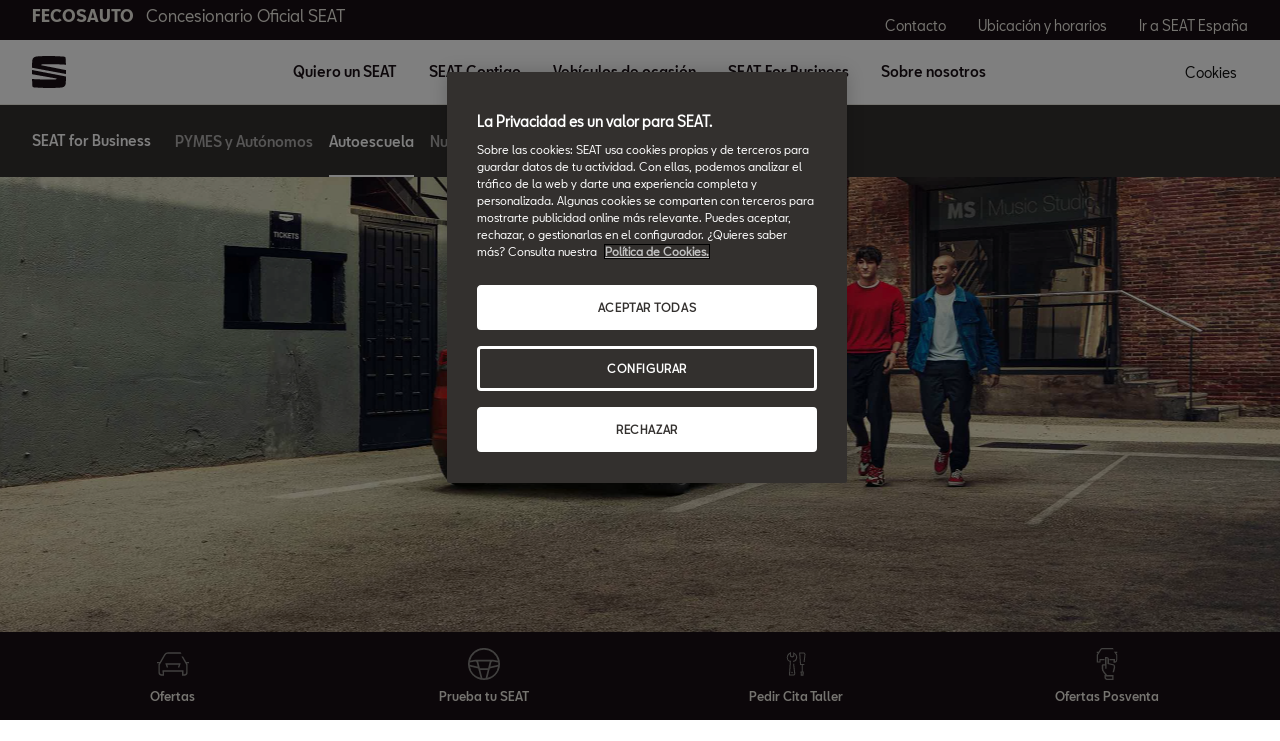

--- FILE ---
content_type: text/html;charset=utf-8
request_url: https://www.concesionarios.seat/fecosauto/seat-for-business-dw/coches-de-autoescuela
body_size: 9324
content:

<!DOCTYPE HTML>
<html lang="es-ES">


    <head>

	

	
		<script defer="defer" type="text/javascript" src="/.rum/@adobe/helix-rum-js@%5E2/dist/rum-standalone.js"></script>
<script defer="defer" type="text/javascript" src="/.rum/@adobe/helix-rum-js@%5E2/dist/rum-standalone.js"></script>
<link rel="preload" as="font" href="/etc.clientlibs/nuevaswebs/components/clientlibs/nuevaswebs/main/resources/fonts/SeatBcn-Regular.woff" crossorigin="anonymous"/>
		<link rel="preload" as="font" href="/etc.clientlibs/nuevaswebs/components/clientlibs/nuevaswebs/main/resources/fonts/SeatBcn-Black.woff" crossorigin="anonymous"/>
		<link rel="preload" as="font" href="/etc.clientlibs/nuevaswebs/components/clientlibs/nuevaswebs/main/resources/fonts/SeatBcn-Bold.woff" crossorigin="anonymous"/>
		<link rel="preload" as="font" href="/etc.clientlibs/nuevaswebs/components/clientlibs/nuevaswebs/main/resources/fonts/SeatBcn-Medium.woff" crossorigin="anonymous"/>

		<link rel="dns-prefetch" href="https://seat-ws.com"/>

		
	

    

	

	<link rel="dns-prefetch" href="https://www.googletagmanager.com"/>
	<link rel="dns-prefetch" href="https://analytics.google.com"/>
	<link rel="dns-prefetch" href="https://assets.adobedtm.com"/>
	<link rel="dns-prefetch" href="https://seatsa.tt.omtrdc.net"/>

    
    

	
	<meta http-equiv="content-type" content="text/html; charset=UTF-8"/>
	<meta name="viewport" content="width=device-width, initial-scale=1, shrink-to-fit=no, maximum-scale=1, user-scalable=no"/>

	


	
	


	<!-- SEO Meta tags -->
	<meta name="robots" content="INDEX, FOLLOW"/>

	
	

	
	
    

    
        
            <meta id="seatIdAvoidProfile" name="seatIdAvoidProfile" content="false"/>
        
            <meta id="languageISO" name="languageISO" content="es_ES"/>
        
            <meta id="currency" name="currency" content="€"/>
        
            <meta id="currencyCode" name="currencyCode" content="AED"/>
        
            <meta id="workflow" name="workflow" content="seat-es-es"/>
        
            <meta id="dealerURL" name="dealerURL" content="https://www.concesionarios.seat/home/seat-for-business-dw/coches-de-autoescuela.snw.xml?app=seat"/>
        
            <meta id="dealerCountry" name="dealerCountry" content="esp"/>
        
            <meta id="hash" name="hash" content="aTNmV0FJemFTeUJsWkNWOTdVR3BzaG5pa2NOUlptZHU3SjJuOU1qdXJhczh2Qm0yaQ=="/>
        
            <meta id="googleMapId" name="googleMapId" content="defaultMapId"/>
        
            <meta id="hash-grv3" name="hash-grv3" content="6LcppgwrAAAAAO8j1Q7-sxRQxfVdG_mOutb9uLcO"/>
        
            
        
    


	<!-- Social Sharing -->
	
	<meta property="og:url" content="https://www.concesionarios.seat/home/seat-for-business-dw/coches-de-autoescuela.dealer.fecosauto"/>
	
		
		
		
	
	
	<meta property="og:image:width" content="300"/>
	<meta property="og:image:height" content="300"/>
	<meta property="og:type" content="article"/>
	<meta property="og:title" content="SEAT for Business: soluciones para autoescuelas | SEAT"/>
	<meta property="og:description" content="¡Ahora enseñar a conducir cuesta menos! Adaptamos nuestros SEAT y te hacemos un descuento muy especial para facilitarte un poco más tu negocio."/>

	<meta name="twitter:card" content="summary_large_image"/>
	
	
	<meta name="twitter:title" content="SEAT for Business: soluciones para autoescuelas | SEAT"/>
	<meta name="twitter:description" content="¡Ahora enseñar a conducir cuesta menos! Adaptamos nuestros SEAT y te hacemos un descuento muy especial para facilitarte un poco más tu negocio."/>

	<meta name="dealerID" content="0321UD,0321UMS"/>
<meta name="partnerID" content="ESP0321U"/>
<meta name="dealerSelector" content="dealer.fecosauto"/>
<meta name="dealerFormPage" content="https://www.concesionarios.seat/fecosauto/localizador-stock-dw/form-stock-locator"/>




	
	

	
		
		
	

	
	

	
		
    
<link href="/etc.clientlibs/nuevaswebs/components/clientlibs/common/vendor/bootstrap-css.lc-a4b3f509e79c54a512b890d73235ef04-lc.min.css" type="text/css" rel="stylesheet"><link href="/etc.clientlibs/vwgroup/components/content/services/clientlibs/include.lc-328563ac6d32353c004c0459f0f978fc-lc.min.css" type="text/css" rel="stylesheet"><link href="/etc.clientlibs/seat-website/components/clientlibs/main.lc-db4c072ffbbb7ac68e60e233400f9ce5-lc.min.css" type="text/css" rel="stylesheet"><link href="/etc.clientlibs/nuevaswebs/components/clientlibs/nuevaswebs/main.lc-421bf845eef5c58018ca0b820a7e1957-lc.min.css" type="text/css" rel="stylesheet"><link href="/etc.clientlibs/vwgroup/components/clientlibs/common/utils/sticky-manager.lc-40865846d96a1f8467c170fe60081936-lc.min.css" type="text/css" rel="stylesheet"><link href="/etc.clientlibs/seat-website/components/structure/global-header/clientlibs.lc-e04289a4752a0f3731ac366b9fefbb53-lc.min.css" type="text/css" rel="stylesheet"><link href="/etc.clientlibs/seatComponents/components/banner/clientlibs.lc-2e4f1360ddbd64fbf400a2c011b5b2c7-lc.min.css" type="text/css" rel="stylesheet"><link href="/etc.clientlibs/vwgroup/components/structure/global-footer/clientlibs.lc-69736be27cde8e1e8af05c14a881dd78-lc.min.css" type="text/css" rel="stylesheet"><link href="/etc.clientlibs/vwgroup/components/structure/global-footer/country-selector/clientlibs.lc-05689f5a0158d7787a70982259510e77-lc.min.css" type="text/css" rel="stylesheet"><link href="/etc.clientlibs/seat-website/components/structure/global-footer/country-selector/clientlibs.lc-b052239651a9aae9046df73a81e5c95d-lc.min.css" type="text/css" rel="stylesheet"><link href="/etc.clientlibs/vwgroup/components/structure/prefooter/clientlibs.lc-67ad46a3952d14696a195e3db6552f3f-lc.min.css" type="text/css" rel="stylesheet"><link href="/etc.clientlibs/seat-website/components/structure/prefooter/clientlibs.lc-b6c1368dd79d24230f5a871b0f87ef9a-lc.min.css" type="text/css" rel="stylesheet"><link href="/etc.clientlibs/seat-website/components/structure/global-footer/clientlibs.lc-d8ece081ab7a42a547f76b7103bec530-lc.min.css" type="text/css" rel="stylesheet">


	

	

	

	

	

	<title>SEAT for Business: soluciones para autoescuelas | SEAT</title>
	<meta name="hideInNav"/>
	<meta name="navTitle" content="Autoescuela"/>

	<meta name="description" content="¡Ahora enseñar a conducir cuesta menos! Adaptamos nuestros SEAT y te hacemos un descuento muy especial para facilitarte un poco más tu negocio."/>
	<meta name="template" content="contenttemplate"/>

	

	


	
    
    

    
    
    
    

	
    
        <link rel="icon" type="image/vnd.microsoft.icon" href="/etc/designs/seat-dealers/favicon.ico"/>
        <link rel="shortcut icon" type="image/vnd.microsoft.icon" href="/etc/designs/seat-dealers/favicon.ico"/>
    
    


	
	
		
    
<script type="text/javascript" src="/etc.clientlibs/vwgroup/components/clientlibs/common/utils/datalayer.lc-824949316b956be3c781af3ce4e713ed-lc.min.js"></script><script type="text/javascript" src="/etc.clientlibs/nuevaswebs/components/clientlibs/nuevaswebs/analytics.lc-75c2322e0375d838dc465bfe92395b3c-lc.min.js"></script>


		
		
	

	
	

    
        
            <!-- Recommender test
<link rel="stylesheet" href="https://recommender.pre.code.seat.cloud.vwgroup.com/app.bundle.css" type="text/css"> -->

<!-- OneTrust Cookies Consent Notice start for concesionarios.seat -->
<script src="https://cdn.cookielaw.org/scripttemplates/otSDKStub.js" data-document-language="true" type="text/javascript" charset="UTF-8" data-domain-script="f5aab29d-9e8d-49f3-bce5-38a64cc73d0d"></script>
<!-- OneTrust Cookies Consent Notice end for concesionarios.seat -->

<script src="https://assets.adobedtm.com/ee3d1dc2ceba/e2c7d39ab65c/launch-2516b4adaf89.min.js" async></script>

<meta name="facebook-domain-verification" content="9o0i8s8s1mq3lmzugj4rg3qls47fi8" />

<meta name="google-site-verification" content="220-_Z4VL5YbwqHbw3W7vM8mPkgy1CWp3lkUS6bhjqo" />
        

        
    

	

	<script type="text/javascript">
		SEAT_ANALYTICS.trackPage('content\/countries\/es\/dealers\/es\/home\/seat\u002Dfor\u002Dbusiness\u002Ddw\/coches\u002Dde\u002Dautoescuela.html','','',false,'','');
	</script>

	<!-- SEO Part 1 canonical URL v1.0.6.1 -->
    
        
            
                
                <link rel="canonical" href="https://www.concesionarios.seat/home/seat-for-business-dw/coches-de-autoescuela"/>
            
        

        
            
        

        

        
            
                
                <link rel="alternate" hreflang="es-ES" href="https://www.concesionarios.seat/home/seat-for-business-dw/coches-de-autoescuela"/>
            
        
    

	<!-- Seat Dealers Clientlib -->
	
	
		<span id="dealer-selector-span" class="hidden" data-dealer-selector="fecosauto"></span>
	

	<!-- CSS Overlay -->
	
	

	
		<span id="hash" class="hidden" data-value="aTNmV0FJemFTeUJsWkNWOTdVR3BzaG5pa2NOUlptZHU3SjJuOU1qdXJhczh2Qm0yaQ=="></span>
	

	
		
	


</head>

    
    
        
    
    
    

    

    <body class="aem-site seat-website   ">
    
    
        



        
        


<div class="hidden" data-alt="Browser not supported
To live the full Seat Experience, please upgrade your browser to the newest version." id="compatibilityie"></div>

	





<span class="d-none" id="pagenaming">es:Home:SEAT for Business:Fleet</span>
<span class="d-none" id="carCode"></span>
<span class="d-none" id="market-language">ES/ES</span>

<!-- Seat Dealers Analytics -->


	<span class="d-none" id="dealerName">fecosauto</span>
	<span class="d-none" id="dealerCode">0321U | fecosauto</span>
	<span class="d-none" id="dealerId">{dealer_location}</span>







<div class="cookie-policy-container">
	

	<div id="cookies-modal-container">

	</div>
</div>



    
<div><div class="section"><div class="new"></div>
</div><div class="iparys_inherited"><div class="modal-parsys iparsys parsys"></div>
</div>
</div>



<div><div class="section"><div class="new"></div>
</div><div class="iparys_inherited"><div class="header iparsys parsys"><div class="dealersmainnav section">
    
    




    <div class="main-navigation-v2">
        <div class="black-bar">
            <div class="container-fluid">
                <div class="row">
                    <div class="col">
                        
                        
                            <div class="dealer-name">
                                <a href="https://www.concesionarios.seat/home/overview-dw.dealer.fecosauto" target="_self">FECOSAUTO<span>Concesionario Oficial SEAT</span></a>
                            </div>
                        
                    </div>
                    <div class="col d-none d-lg-block">
                        <div class="dealer-ctas">
                            
                                <a href="https://www.concesionarios.seat/home/contacto-dw.dealer.fecosauto" target="_self">Contacto</a>
                            
                                <a href="https://www.concesionarios.seat/home/ubicacion-horario-dw.dealer.fecosauto" target="_self">Ubicación y horarios</a>
                            
                                <a href="https://www.seat.es/" target="_self">Ir a SEAT España</a>
                            
                        </div>
                    </div>
                </div>
            </div>
        </div><!-- end black-bar -->

        <div class="container-fluid menu-bar">
            <div class="row">
                <div class="col col-lg-1">
                    
                    
                        <div class="logo">
                            <a href="https://www.concesionarios.seat/home/overview-dw.dealer.fecosauto" target="_self"><img src="/content/dam/public-dealer-master/header/new-nav/logoseat-desktop-1440-header.svg" alt="logo"/>                    </a>
                        </div>
                    
                    <div class="menu-icon d-block d-lg-none">
                        <img src="/etc.clientlibs/nuevaswebs/components/clientlibs/nuevaswebs/main/resources/img/menu-closed.svg" alt="menu"/>
                    </div>
                    <span class="d-block d-lg-none cookies" onclick="Optanon.ToggleInfoDisplay();">
                        Cookies
                    </span>
                </div>
                <div class="col col-lg-8 offset-lg-1 d-none d-lg-block">
                    <div class="menu-items">
                        
                            
                                <button class="main-dropdown" data-drop="section0">Quiero un SEAT</button>
                            
                            
                        
                            
                                <button class="main-dropdown" data-drop="section1">SEAT Contigo</button>
                            
                            
                        
                            
                            
                                <a href="https://www.concesionarios.seat/home/coches-ocasion-dw.dealer.fecosauto" target="_blank">Vehículos de ocasión</a>
                                
                            
                        
                            
                                <button class="main-dropdown" data-drop="section3">SEAT For Business</button>
                            
                            
                        
                            
                                <button class="main-dropdown" data-drop="section4">Sobre nosotros</button>
                            
                            
                        
                    </div>
                </div>
                <div class="col col-lg-1 offset-lg-1 d-none d-lg-block">
                    <span class="menu-items" onclick="Optanon.ToggleInfoDisplay();">
                        Cookies
                    </span>
                </div>
            </div>
        </div> <!-- end menu-bar -->

        <div id="list-items-mobile">
            <div class="close-button">
                <button>
                    <img src="/etc.clientlibs/nuevaswebs/components/clientlibs/nuevaswebs/main/resources/img/menu-x.svg" alt=""/>
                </button>
            </div>
            <div class="list-accordion">
                
                    
                        <a class="btn btn-link" data-toggle="collapse" data-target="#collapse0" aria-expanded="false" aria-controls="collapseOne">
                            Quiero un SEAT
                            <img src="/etc.clientlibs/nuevaswebs/components/clientlibs/nuevaswebs/main/resources/img/icon-arrowdown-black.svg" alt="icon icon-arrowdown-black"/>
                        </a>
                        <div id="collapse0" class="collapse" data-parent=".list-accordion">
                            
                                <a href="https://www.concesionarios.seat/home/ofertas-dw.dealer.fecosauto" target="_self" alt="Ofertas" title="Ofertas">
                                    <p class="title-item">Ofertas</p>
                                </a>
                            
                                <a href="https://www.concesionarios.seat/home/coches-dw/hibridos-dw.dealer.fecosauto" target="_self" alt="SEAT Híbridos" title="SEAT Híbridos">
                                    <p class="title-item">SEAT Híbridos</p>
                                </a>
                            
                                <a href="https://www.concesionarios.seat/home/ofertas-dw/seat-flex.dealer.fecosauto" target="_self" alt="SEAT Flex" title="SEAT Flex">
                                    <p class="title-item">SEAT Flex</p>
                                </a>
                            
                        </div>
                    
                    
                
                    
                        <a class="btn btn-link" data-toggle="collapse" data-target="#collapse1" aria-expanded="false" aria-controls="collapseOne">
                            SEAT Contigo
                            <img src="/etc.clientlibs/nuevaswebs/components/clientlibs/nuevaswebs/main/resources/img/icon-arrowdown-black.svg" alt="icon icon-arrowdown-black"/>
                        </a>
                        <div id="collapse1" class="collapse" data-parent=".list-accordion">
                            
                                <a href="https://www.concesionarios.seat/home/garantias-y-servicios-dw/garantias.dealer.fecosauto" target="_self" alt="Garantías " title="Garantías ">
                                    <p class="title-item">Garantías </p>
                                </a>
                            
                                <a href="https://www.concesionarios.seat/home/mantenimiento.dealer.fecosauto" target="_self" alt="Mantenimiento" title="Mantenimiento">
                                    <p class="title-item">Mantenimiento</p>
                                </a>
                            
                                <a href="https://www.concesionarios.seat/home/postventa-dw/servicios-recambios-dw.dealer.fecosauto" target="_self" alt="Servicios" title="Servicios">
                                    <p class="title-item">Servicios</p>
                                </a>
                            
                                <a href="https://www.concesionarios.seat/home/postventa-dw/ofertas-dw.dealer.fecosauto" target="_self" alt="Ofertas Posventa" title="Ofertas Posventa">
                                    <p class="title-item">Ofertas Posventa</p>
                                </a>
                            
                                <a href="https://www.concesionarios.seat/home/seat-long-drive.dealer.fecosauto" target="_self" alt="SEAT Long Drive" title="SEAT Long Drive">
                                    <p class="title-item">SEAT Long Drive</p>
                                </a>
                            
                                <a href="https://www.concesionarios.seat/home/garantias-y-servicios-dw/garantias/garantia-extendida-10.dealer.fecosauto" target="_self" alt="Garantía de 10 años" title="Garantía de 10 años">
                                    <p class="title-item">Garantía de 10 años</p>
                                </a>
                            
                        </div>
                    
                    
                
                    
                    
                        <a class="link" href="https://www.concesionarios.seat/home/coches-ocasion-dw.dealer.fecosauto" target="_blank">Vehículos de ocasión</a>
                        
                    
                
                    
                        <a class="btn btn-link" data-toggle="collapse" data-target="#collapse3" aria-expanded="false" aria-controls="collapseOne">
                            SEAT For Business
                            <img src="/etc.clientlibs/nuevaswebs/components/clientlibs/nuevaswebs/main/resources/img/icon-arrowdown-black.svg" alt="icon icon-arrowdown-black"/>
                        </a>
                        <div id="collapse3" class="collapse" data-parent=".list-accordion">
                            
                                <a href="https://www.concesionarios.seat/home/seat-for-business-dw/descubre-dw.dealer.fecosauto" target="_self" alt="SEAT For Business" title="SEAT For Business">
                                    <p class="title-item">SEAT For Business</p>
                                </a>
                            
                                <a href="https://www.concesionarios.seat/home/seat-for-business-dw/ofertas-dw.dealer.fecosauto" target="_self" alt="Ofertas empresas" title="Ofertas empresas">
                                    <p class="title-item">Ofertas empresas</p>
                                </a>
                            
                                <a href="https://www.concesionarios.seat/home/seat-for-business-dw/flota-dw.dealer.fecosauto" target="_self" alt="Nuestra flota" title="Nuestra flota">
                                    <p class="title-item">Nuestra flota</p>
                                </a>
                            
                                <a href="https://www.concesionarios.seat/home/seat-for-business-dw/servicios.dealer.fecosauto" target="_self" alt="Servicios" title="Servicios">
                                    <p class="title-item">Servicios</p>
                                </a>
                            
                                <a href="https://www.concesionarios.seat/home/seat-for-business-dw/pymes-autonomos.dealer.fecosauto" target="_self" alt="PYMEs y Autónomos" title="PYMEs y Autónomos">
                                    <p class="title-item">PYMEs y Autónomos</p>
                                </a>
                            
                                <a href="https://www.concesionarios.seat/home/seat-for-business-dw/coches-de-autoescuela.dealer.fecosauto" target="_self" alt="Autoescuela" title="Autoescuela">
                                    <p class="title-item">Autoescuela</p>
                                </a>
                            
                        </div>
                    
                    
                
                    
                        <a class="btn btn-link" data-toggle="collapse" data-target="#collapse4" aria-expanded="false" aria-controls="collapseOne">
                            Sobre nosotros
                            <img src="/etc.clientlibs/nuevaswebs/components/clientlibs/nuevaswebs/main/resources/img/icon-arrowdown-black.svg" alt="icon icon-arrowdown-black"/>
                        </a>
                        <div id="collapse4" class="collapse" data-parent=".list-accordion">
                            
                                <a href="https://www.concesionarios.seat/home/contacto-dw.dealer.fecosauto" target="_self" alt="Contacto" title="Contacto">
                                    <p class="title-item">Contacto</p>
                                </a>
                            
                                <a href="https://www.concesionarios.seat/home/ubicacion-horario-dw.dealer.fecosauto" target="_self" alt="Ubicación y horarios" title="Ubicación y horarios">
                                    <p class="title-item">Ubicación y horarios</p>
                                </a>
                            
                                <a href="https://www.concesionarios.seat/home/noticias.dealer.fecosauto" target="_self" alt="Noticias" title="Noticias">
                                    <p class="title-item">Noticias</p>
                                </a>
                            
                        </div>
                    
                    
                
            </div>
            <div class="cta-container">
                
                    <a class="cta" href="https://www.concesionarios.seat/home/contacto-dw.dealer.fecosauto" target="_self">
                        <img src="/content/dam/public-dealer-master/new-conversion/chat-white.svg" alt=""/>
                        Contacto
                    </a>
                
                    <a class="cta" href="https://www.concesionarios.seat/home/ubicacion-horario-dw.dealer.fecosauto" target="_self">
                        <img src="/content/dam/public-dealer-master/new-conversion/locator-white.svg" alt=""/>
                        Ubicación y horarios
                    </a>
                
                    <a class="cta" href="https://www.seat.es/" target="_self">
                        <img src="/content/dam/public-dealer-master/header/new-nav/option-menu-car.svg" alt=""/>
                        Ir a SEAT España
                    </a>
                
            </div>
        </div>

        
            
                <div id="section0" class="container-fluid list-items">
                    <div class="row">
                        
                            <div class="col-lg-4">
                                <a href="https://www.concesionarios.seat/home/ofertas-dw.dealer.fecosauto" target="_self" alt="Ofertas" title="Ofertas">
                                    <p class="title-item">Ofertas</p>
                                    <p class="subtitle-item">Descubre todas nuestras ofertas</p>
                                </a>
                            </div>
                        
                            <div class="col-lg-4">
                                <a href="https://www.concesionarios.seat/home/coches-dw/hibridos-dw.dealer.fecosauto" target="_self" alt="SEAT Híbridos" title="SEAT Híbridos">
                                    <p class="title-item">SEAT Híbridos</p>
                                    <p class="subtitle-item">Gama Híbrida de SEAT: más autonomía, más sostenible</p>
                                </a>
                            </div>
                        
                            <div class="col-lg-4">
                                <a href="https://www.concesionarios.seat/home/ofertas-dw/seat-flex.dealer.fecosauto" target="_self" alt="SEAT Flex" title="SEAT Flex">
                                    <p class="title-item">SEAT Flex</p>
                                    <p class="subtitle-item">La compra flexible que se mueve contigo</p>
                                </a>
                            </div>
                        
                    </div>
                </div>
            
        
            
                <div id="section1" class="container-fluid list-items">
                    <div class="row">
                        
                            <div class="col-lg-4">
                                <a href="https://www.concesionarios.seat/home/garantias-y-servicios-dw/garantias.dealer.fecosauto" target="_self" alt="Garantías " title="Garantías ">
                                    <p class="title-item">Garantías </p>
                                    <p class="subtitle-item">Sin preocupaciones</p>
                                </a>
                            </div>
                        
                            <div class="col-lg-4">
                                <a href="https://www.concesionarios.seat/home/mantenimiento.dealer.fecosauto" target="_self" alt="Mantenimiento" title="Mantenimiento">
                                    <p class="title-item">Mantenimiento</p>
                                    <p class="subtitle-item">Te conocemos desde el primer día</p>
                                </a>
                            </div>
                        
                            <div class="col-lg-4">
                                <a href="https://www.concesionarios.seat/home/postventa-dw/servicios-recambios-dw.dealer.fecosauto" target="_self" alt="Servicios" title="Servicios">
                                    <p class="title-item">Servicios</p>
                                    <p class="subtitle-item">Nadie como SEAT para cuidar de tu SEAT</p>
                                </a>
                            </div>
                        
                            <div class="col-lg-4">
                                <a href="https://www.concesionarios.seat/home/postventa-dw/ofertas-dw.dealer.fecosauto" target="_self" alt="Ofertas Posventa" title="Ofertas Posventa">
                                    <p class="title-item">Ofertas Posventa</p>
                                    <p class="subtitle-item">Volver a casa para seguir saliendo</p>
                                </a>
                            </div>
                        
                            <div class="col-lg-4">
                                <a href="https://www.concesionarios.seat/home/seat-long-drive.dealer.fecosauto" target="_self" alt="SEAT Long Drive" title="SEAT Long Drive">
                                    <p class="title-item">SEAT Long Drive</p>
                                    <p class="subtitle-item">El plan de mantenimiento para tu SEAT</p>
                                </a>
                            </div>
                        
                            <div class="col-lg-4">
                                <a href="https://www.concesionarios.seat/home/garantias-y-servicios-dw/garantias/garantia-extendida-10.dealer.fecosauto" target="_self" alt="Garantía de 10 años" title="Garantía de 10 años">
                                    <p class="title-item">Garantía de 10 años</p>
                                    <p class="subtitle-item">Sin preocupaciones</p>
                                </a>
                            </div>
                        
                    </div>
                </div>
            
        
            
        
            
                <div id="section3" class="container-fluid list-items">
                    <div class="row">
                        
                            <div class="col-lg-4">
                                <a href="https://www.concesionarios.seat/home/seat-for-business-dw/descubre-dw.dealer.fecosauto" target="_self" alt="SEAT For Business" title="SEAT For Business">
                                    <p class="title-item">SEAT For Business</p>
                                    <p class="subtitle-item">Descubre todas las posibilidades</p>
                                </a>
                            </div>
                        
                            <div class="col-lg-4">
                                <a href="https://www.concesionarios.seat/home/seat-for-business-dw/ofertas-dw.dealer.fecosauto" target="_self" alt="Ofertas empresas" title="Ofertas empresas">
                                    <p class="title-item">Ofertas empresas</p>
                                    <p class="subtitle-item">Conoce nuestras ofertas y posibilidades </p>
                                </a>
                            </div>
                        
                            <div class="col-lg-4">
                                <a href="https://www.concesionarios.seat/home/seat-for-business-dw/flota-dw.dealer.fecosauto" target="_self" alt="Nuestra flota" title="Nuestra flota">
                                    <p class="title-item">Nuestra flota</p>
                                    <p class="subtitle-item">Todas las posibilidades de mobilidad de tu empresa</p>
                                </a>
                            </div>
                        
                            <div class="col-lg-4">
                                <a href="https://www.concesionarios.seat/home/seat-for-business-dw/servicios.dealer.fecosauto" target="_self" alt="Servicios" title="Servicios">
                                    <p class="title-item">Servicios</p>
                                    <p class="subtitle-item">Descubre aquí todos los servicios para empresas</p>
                                </a>
                            </div>
                        
                            <div class="col-lg-4">
                                <a href="https://www.concesionarios.seat/home/seat-for-business-dw/pymes-autonomos.dealer.fecosauto" target="_self" alt="PYMEs y Autónomos" title="PYMEs y Autónomos">
                                    <p class="title-item">PYMEs y Autónomos</p>
                                    <p class="subtitle-item">Ventajas de ser tu jefe</p>
                                </a>
                            </div>
                        
                            <div class="col-lg-4">
                                <a href="https://www.concesionarios.seat/home/seat-for-business-dw/coches-de-autoescuela.dealer.fecosauto" target="_self" alt="Autoescuela" title="Autoescuela">
                                    <p class="title-item">Autoescuela</p>
                                    <p class="subtitle-item">Enseñar cuesta menos</p>
                                </a>
                            </div>
                        
                    </div>
                </div>
            
        
            
                <div id="section4" class="container-fluid list-items">
                    <div class="row">
                        
                            <div class="col-lg-4">
                                <a href="https://www.concesionarios.seat/home/contacto-dw.dealer.fecosauto" target="_self" alt="Contacto" title="Contacto">
                                    <p class="title-item">Contacto</p>
                                    <p class="subtitle-item">Ponte en contacto con Fecosauto</p>
                                </a>
                            </div>
                        
                            <div class="col-lg-4">
                                <a href="https://www.concesionarios.seat/home/ubicacion-horario-dw.dealer.fecosauto" target="_self" alt="Ubicación y horarios" title="Ubicación y horarios">
                                    <p class="title-item">Ubicación y horarios</p>
                                    <p class="subtitle-item">¿Dónde encontrarnos?</p>
                                </a>
                            </div>
                        
                            <div class="col-lg-4">
                                <a href="https://www.concesionarios.seat/home/noticias.dealer.fecosauto" target="_self" alt="Noticias" title="Noticias">
                                    <p class="title-item">Noticias</p>
                                    <p class="subtitle-item">Noticias y novedades de Fecosauto y de SEAT</p>
                                </a>
                            </div>
                        
                    </div>
                </div>
            
        
        <div class="main-nav-overlay"></div>
    </div>

<!-- end main-navigation-v2 --></div>
</div>
</div>
</div>

<div class="container-body">
    

    










<div id="secondaryNavigation" class="secondarynav">
    <nav class="navbar navbar-expand-md darkTheme">
        <div class="container-fluid">
            <span id="navbarContentTrigger" class="navbar-trigger collapsed " data-toggle="collapse" data-target="#navbarContent" aria-controls="navbarContent" aria-expanded="false" aria-label="Toggle navigation" data-section-link="https://www.concesionarios.seat/home/seat-for-business-dw/descubre-dw">
                <span class="title">SEAT for Business
                    <span class="actualSection">Autoescuela</span>
                </span>
                <img src="/etc.clientlibs/nuevaswebs/components/clientlibs/nuevaswebs/main/resources/img/icon-secondarynav-arrowdown.svg" alt="" class="arrow-down"/>
                <img src="/etc.clientlibs/nuevaswebs/components/clientlibs/nuevaswebs/main/resources/img/icon-secondarynavbar-arrowup.svg" alt="" class="arrow-up"/>
            </span>
            <div id="navbarContent" class="navbar-collapse collapse">
                <ul class="navbar-nav mr-auto">

                    
                    
                    
                    
                        
                    

                    
                    
                        <li class="nav-item d-block d-lg-none">
                            <a class="nav-link " href="https://www.concesionarios.seat/home/seat-for-business-dw/descubre-dw">SEAT for Business</a>
                        </li>
                    
                

                    
                    
                    
                    

                    
                    
                        <li class="nav-item ">
                            <a class="nav-link " href="https://www.concesionarios.seat/home/seat-for-business-dw/pymes-autonomos">PYMES y Autónomos</a>
                        </li>
                    
                

                    
                    
                        
                    
                    
                    

                    
                    
                        <li class="nav-item ">
                            <a class="nav-link active" href="https://www.concesionarios.seat/home/seat-for-business-dw/coches-de-autoescuela">Autoescuela</a>
                        </li>
                    
                

                    
                    
                    
                    

                    
                    
                        <li class="nav-item ">
                            <a class="nav-link " href="https://www.concesionarios.seat/home/seat-for-business-dw/flota-dw">Nuestra flota</a>
                        </li>
                    
                

                    
                    
                    
                    

                    
                    
                        <li class="nav-item ">
                            <a class="nav-link " href="https://www.concesionarios.seat/home/seat-for-business-dw/ofertas-dw">Ofertas Empresas</a>
                        </li>
                    
                

                    
                    
                    
                    

                    
                    
                        <li class="nav-item ">
                            <a class="nav-link " href="https://www.concesionarios.seat/home/seat-for-business-dw/servicios">Servicios</a>
                        </li>
                    
                </ul>
            </div>
            
    

        </div>
    </nav>
</div>



    
    <div><div class="generichero section">

    









    <div id="generichero_copy" class="genericHero hero-center bg-gray-dark no-lazy">
 	
    

    <div class="cont-img">
        
    
    

    
        <span data-picture="" data-alt="7-seater large SUV SEAT Tarraco angle rear view lifestyle beach" data-title="7-seater large SUV SEAT Tarraco angle rear view lifestyle beach" data-class="cq-dd-image img-viewport img-responsive">
            <div>
                <span data-focalPoint="f-center" data-src="/content/dam/countries/es/seat-website/flota/coches-de-autoescuela/hero-product/small/seat-ibiza-fr.jpg" data-srcBig="/content/dam/countries/es/seat-website/flota/coches-de-autoescuela/hero-product/small/seat-ibiza-fr.jpg" data-media="(max-width: 763px)"></span>
            </div>
            <div>
                <span data-focalPoint="f-center" data-src="/content/dam/countries/es/seat-website/flota/coches-de-autoescuela/hero-product/medium/seat-ibiza-fr.jpg" data-srcBig="/content/dam/countries/es/seat-website/flota/coches-de-autoescuela/hero-product/medium/seat-ibiza-fr.jpg" data-media="(min-width : 764px) and (max-width : 1015px)"></span>
            </div>
            <div>
                <span data-focalPoint="f-center" data-src="/content/dam/countries/es/seat-website/flota/coches-de-autoescuela/hero-product/large/seat-ibiza-fr.jpg" data-srcBig="/content/dam/countries/es/seat-website/flota/coches-de-autoescuela/hero-product/large/seat-ibiza-fr.jpg" data-media="(min-width: 1016px) and (max-width : 1435px)"></span>
            </div>
            <div>
                <span data-focalPoint="f-center" data-src="/content/dam/countries/es/seat-website/flota/coches-de-autoescuela/hero-product/x-large/seat-ibiza-fr.jpg" data-srcBig="/content/dam/countries/es/seat-website/flota/coches-de-autoescuela/hero-product/x-large/seat-ibiza-fr.jpg" data-media="(min-width: 1436px)"></span>
            </div>
        </span>

        <noscript>
            <img src="/content/dam/countries/es/seat-website/flota/coches-de-autoescuela/hero-product/x-large/seat-ibiza-fr.jpg" alt="7-seater large SUV SEAT Tarraco angle rear view lifestyle beach" title="7-seater large SUV SEAT Tarraco angle rear view lifestyle beach" class="cq-dd-image img-viewport"/>
        </noscript>
    


        
    </div>

    <div class="cont-module background-transparent">
        <div class="container-fluid flex-column">
            <div class="row align-items-center">
                <div class="col-12">
                    <div class="centercontent">
                        <h3 class="eyebrow">Autoescuelas</h3>
                            <h1 class="title">Prefieres la práctica.</h1>
                        <div class="description richtext rhr-parent-white">
                           <p>Tus alumnos aprenden mientras tú disfrutas del viaje con las mejores condiciones.</p>

                        </div>
                        
                    </div>
                </div>
            </div>
        </div>
    </div>

</div>
</div>
<div class="twocolumns section">
    
    









<div>
    



<div id="twocolumns" class="two-columns-generic-50-50 bg-white text-black cont-module generic-right-50-50">
    <div class="container-fluid">
        <div class="row align-items-center">
            <div class="col-12 col-md-6 col-lg-6 pl-0 pr-sm-0 order-photo">
                <div class="image-block col-md-auto image-container-JS">
                    <div class="cont-img">
                        
    

    
    

    
    

    
    

    
    

    
    
    

    <div class="cont-img">
        <span data-picture="" data-alt="Volante del SEAT Ibiza" data-title="Volante del SEAT Ibiza" data-class="cq-dd-image img-viewport img-responsive">
            <div>
                <span data-focalPoint="f-center" data-src="/content/dam/countries/es/seat-website/flota/coches-de-autoescuela/2-columns-autoescuela/small/seat-ibiza-interior.jpg" data-srcBig="/content/dam/countries/es/seat-website/flota/coches-de-autoescuela/2-columns-autoescuela/small/seat-ibiza-interior.jpg" data-media="(max-width: 763px)"></span>
            </div>
            <div>
                <span data-focalPoint="f-center" data-src="/content/dam/countries/es/seat-website/flota/coches-de-autoescuela/2-columns-autoescuela/medium/seat-ibiza-interior.jpg" data-srcBig="/content/dam/countries/es/seat-website/flota/coches-de-autoescuela/2-columns-autoescuela/medium/seat-ibiza-interior.jpg" data-media="(min-width : 764px) and (max-width : 1015px)"></span>
            </div>
            <div>
                <span data-focalPoint="f-center" data-src="/content/dam/countries/es/seat-website/flota/coches-de-autoescuela/2-columns-autoescuela/large/seat-ibiza-interior.jpg" data-srcBig="/content/dam/countries/es/seat-website/flota/coches-de-autoescuela/2-columns-autoescuela/large/seat-ibiza-interior.jpg" data-media="(min-width: 1016px) and (max-width : 1435px)"></span>
            </div>
            <div>
                <span data-focalPoint="f-left" data-src="/content/dam/countries/es/seat-website/flota/coches-de-autoescuela/2-columns-autoescuela/x-large/seat-ibiza-interio.jpg" data-srcBig="/content/dam/countries/es/seat-website/flota/coches-de-autoescuela/2-columns-autoescuela/x-large/seat-ibiza-interio.jpg" data-media="(min-width: 1436px)"></span>
            </div>
        </span>

        <noscript>
            <img src="/content/dam/countries/es/seat-website/flota/coches-de-autoescuela/2-columns-autoescuela/x-large/seat-ibiza-interio.jpg" alt="Volante del SEAT Ibiza" title="Volante del SEAT Ibiza" class="cq-dd-image img-viewport"/>
        </noscript>
    </div>


                    </div>
                    <div class="play-block">
                        
                    </div>
                </div>
            </div>
            <div class="col-12 col-md-6 col-lg-6">
                <div class="cont-module flex-column">
                    <div class="align-items-center">
                        <div class="infos-block">
                            <h3 class="eyebrow coloropacity">Autoescuelas</h3>
                            <h2 class="title">Enseñar a conducir cuesta menos.</h2>
                            <div class="richtext description coloropacity">
                                <p>Adaptamos nuestros SEAT y te ofrecemos unas condiciones especiales para hacer más fácil tu negocio.</p>

                            </div>
                            <div class="clearfix"></div>
                            
                                <div class="block-bt-primary">
                                    <a id="twocolumnsprimaryCtaTitle" target="_self" class="btn btn-standard btn-outline-black" href="https://www.concesionarios.seat/home/seat-for-business-dw/ofertas-dw" title="Ver ofertas" alt="Ver ofertas">Ver ofertas
                                    </a>
                                </div>
                            
                            
                            
                                
                            
                            
                        </div>
                    </div>
                </div>
            </div>
        </div>
    </div>
</div>
</div>






</div>
<div class="backgroundsinglecta section">
    


<div>
    
    

</div>



<div class="background-single-cta" id="backgroundsinglecta" data-href="https://www.concesionarios.seat/home/contacto-dw">
    
    <div class="cont-img">
		<span data-picture="" data-alt="" data-title="" data-class="cq-dd-image img-viewport img-responsive">
			<div>
                 
                 
				<span class="" data-focalPoint="f-center" data-src="/content/countries/es/dealers/es/home/seat-for-business-dw/coches-de-autoescuela/_jcr_content/par/backgroundsinglecta/singleimageimage.resizedViewPort.scale.assetRootS.fecosauto.jpg" data-srcBig="/content/countries/es/dealers/es/home/seat-for-business-dw/coches-de-autoescuela/_jcr_content/par/backgroundsinglecta/singleimageimage.resizedViewPort.noscale.assetRootS.fecosauto.jpg" data-media="(max-width: 763px)"></span>
			</div>
			<div>
                 
                 
				<span class="" data-focalPoint="f-center" data-src="/content/countries/es/dealers/es/home/seat-for-business-dw/coches-de-autoescuela/_jcr_content/par/backgroundsinglecta/singleimageimage.resizedViewPort.scale.assetRootM.fecosauto.jpg" data-srcBig="/content/countries/es/dealers/es/home/seat-for-business-dw/coches-de-autoescuela/_jcr_content/par/backgroundsinglecta/singleimageimage.resizedViewPort.noscale.assetRootM.fecosauto.jpg" data-media="(min-width : 764px) and (max-width : 1015px)"></span>
			</div>
			<div>
                 
                 
				 <span class="" data-focalPoint="f-center" data-src="/content/countries/es/dealers/es/home/seat-for-business-dw/coches-de-autoescuela/_jcr_content/par/backgroundsinglecta/singleimageimage.resizedViewPort.scale.assetRootL.fecosauto.jpg" data-srcBig="/content/countries/es/dealers/es/home/seat-for-business-dw/coches-de-autoescuela/_jcr_content/par/backgroundsinglecta/singleimageimage.resizedViewPort.noscale.assetRootL.fecosauto.jpg" data-media="(min-width: 1016px) and (max-width : 1435px)"></span>
			</div>
			<div>
                 
                 
				 <span class="" data-focalPoint="f-center" data-src="/content/countries/es/dealers/es/home/seat-for-business-dw/coches-de-autoescuela/_jcr_content/par/backgroundsinglecta/singleimageimage.resizedViewPort.scale.assetRootXL.fecosauto.jpg" data-srcBig="/content/countries/es/dealers/es/home/seat-for-business-dw/coches-de-autoescuela/_jcr_content/par/backgroundsinglecta/singleimageimage.resizedViewPort.noscale.assetRootXL.fecosauto.jpg" data-media="(min-width: 1436px)"></span>
			</div>
		</span>
    </div>
    <div class="cont-module">
        <div class="container-fluid flex-column">
            <div class="row align-items-center justify-content-center">
                <div class="col-12 col-lg-10 col-xl-8">
                    <div class="infos-block">
                        <h3 class="eyebrow text-white">Más información</h3>
                        <h2 class="title text-white">¿Quieres que te contemos más?</h2>
                        <div class="clearfix"></div>
                        <div class="col-12 p-0">
                            
                            <a id="backgroundsinglectaprimaryCtaTitle" target="_self" class="btn btn-standard btn-outline-white" href="https://www.concesionarios.seat/home/contacto-dw" title="Contacta" alt="Contacta">Contacta
                            </a>
                        </div>
                    </div>
                </div>
            </div>
        </div>
    </div>
</div></div>

</div>
    
    <div><div class="section"><div class="new"></div>
</div><div class="iparys_inherited"><div class="disclaimer iparsys parsys"></div>
</div>
</div>
</div>


<div><div class="section"><div class="new"></div>
</div><div class="iparys_inherited"><div class="footer iparsys parsys"><div class="dealersfooter section">
    
    


<div>
    
    
</div>
<div>
    
    
</div>

<div class="footer-v2">
    <div class="container-fluid section-first-block">
        <div class="row">
            <div class="col-2 col-md-8">
                <div class="section-logo">
                    <img src="/content/dam/public-dealer-master/footer/logoseat-desktop-1440-white.svg" alt="logo"/>
                </div>
            </div>
            <div class="col col-md-4">
                <div class="section-dealer">
                    <p>Fecosauto Concesionario oficial SEAT</p>

                    <a href="/home/contacto-dw.dealer.fecosauto"><img src="/content/dam/public-dealer-master/footer/mail-white.svg" alt=""/><span class="text-icon">Contacto</span></a>
                </div>
            </div>
        </div>
    </div>


    <div class="container-fluid section-second-block">
        <div class="row" id="accordion">
            <div class="col-12 col-md-4">
                <div class="section-title">
                    <div class="d-md-none collapse-btn collapsed" type="button" data-toggle="collapse" role="button" aria-expanded="false" data-target="#collapsePopular" aria-controls="collapsePopular">
                        Ofertas
                        <div class="collapse-icon">
                            <span class="two "></span>
                            <span class="one "></span>
                        </div>
                    </div>
                    <p class="d-none d-md-block">Ofertas</p>
                    <div class="collapse" id="collapsePopular" aria-labelledby="headingPopular" data-parent="#accordion">
                        <div class="container-links">
                            
                                <a href="/home/ofertas-dw.dealer.fecosauto" target="_self">Coches Nuevos</a>
                            
                                <a href="/home/postventa-dw/ofertas-dw.dealer.fecosauto" target="_self">Ofertas Posventa</a>
                            
                                <a href="/home/coches-ocasion-dw.dealer.fecosauto" target="_self">Vehículos de ocasión</a>
                            
                                <a href="/home/seat-for-business-dw/descubre-dw.dealer.fecosauto" target="_self">SEAT for Business</a>
                            
                        </div>
                    </div>
                </div>
            </div>

            <div class="col-12 col-md-4">
                <div class="section-title">
                    <div class="d-md-none collapse-btn collapsed" type="button" data-toggle="collapse" role="button" aria-expanded="false" data-target="#collapseAbout" aria-controls="collapseAbout">
                        Sobre Fecosauto
                        <div class="collapse-icon">
                            <span class="one "></span>
                            <span class="two "></span>
                        </div>
                    </div>
                    <p class="d-none d-md-block">Sobre Fecosauto</p>
                    <div class="collapse" id="collapseAbout" aria-labelledby="headingAbout" data-parent="#accordion">
                        <div class="container-links">
                            
                                <a href="/home/ubicacion-horario-dw.dealer.fecosauto" target="_self">Ubicación y horarios</a>
                            
                                <a href="/home/noticias.dealer.fecosauto" target="_self">Noticias</a>
                            
                                <a href="/home/eu-data-act.dealer.fecosauto" target="_blank">Ley de datos de la UE</a>
                            
                        </div>
                    </div>
                </div>
            </div>

            <div class="col-12 col-md-4">
                <div class="section-title">
                    <p><span class="d-none d-md-block">Redes Sociales</span></p>
                    <div class="container-social">
                        
                            <a href="https://www.facebook.com/seat.fecosauto" data-socialname="Facebook"><img src="/content/dam/public-dealer-master/footer/ico-facebook-white.svg" alt=""/></a>
                        
                            <a href="https://twitter.com/Fecosauto" data-socialname="Twitter"><img src="/content/dam/public-dealer-master/footer/ico-twitter-white.svg" alt=""/></a>
                        
                            <a href="https://www.instagram.com/fecosautomollet/?hl=es" data-socialname="Instagram"><img src="/content/dam/public-dealer-master/footer/ico-instagram-white.svg" alt=""/></a>
                        
                            <a href="https://www.youtube.com/channel/UCZ310z-nZTlO7Rp_bGtbZ_w" data-socialname="YouTube"><img src="/content/dam/public-dealer-master/footer/ico-youtube-white.svg" alt=""/></a>
                        
                            <a href="https://es.linkedin.com/company/seat-sa" data-socialname="LinkedIn"><img src="/content/dam/public-dealer-master/footer/ico-linkedin-white.svg" alt=""/></a>
                        
                    </div>
                </div>
            </div>
        </div>
    </div>

    <div class="container-fluid section-third-block">
        <div class="row">
            <div class="col-12 col-md-8">
                <div class="section-links">
                    
                        <a href="/home/footer-dw/nota-legal.dealer.fecosauto">Nota legal</a>
                    
                        <a href="/home/footer-dw/politica-cookies.dealer.fecosauto">Política de cookies</a>
                    
                        <a href="/home/footer-dw/politica-privacidad.dealer.fecosauto">Política de privacidad</a>
                    
                </div>
            </div>
            <div class="col-12 col-md-4">
                <div class="section-copyr">
                    <p>© 2025 Fecosauto todos los derechos reservados</p>
                </div>
            </div>
        </div>
    </div>
</div></div>
<div class="conversiontoolbar section">



    
    




    <div>
    
    
</div>
    <div class="conversion-v2 fixed-bottom" id="conversiontoolbar">
        <div class="container-fluid">
            <div class="row container-grid">
                
                    
                        <div class="col col-md">
                            <a href="https://www.concesionarios.seat/home/ofertas-dw" target="_self" title="Ofertas" onclick="s_objectID='Ofertas';">
                                <figure class="thumb-picture">
                                    <span class="image-icon">
                                        <img class="" src="/content/dam/public/seat-website/generic/icons/icon-library/car.svg" role="presentation" alt=""/>
                                    </span>
                                    <figcaption class="caption">
                                        <p class="figure-title">Ofertas</p>
                                        <p class="figure-description">
                                            Descubre toda las ofertas
                                        </p>
                                    </figcaption>
                                </figure>
                            </a>
                        </div>
                    
                
                    
                        <div class="col col-md">
                            <a href="https://www.concesionarios.seat/home/prueba-de-conduccion-dw" target="_self" title="Prueba tu SEAT " onclick="s_objectID='PruebatuSEAT';">
                                <figure class="thumb-picture">
                                    <span class="image-icon">
                                        <img class="" src="/content/dam/public/seat-website/generic/icons/icon-library/steering-wheel.svg" role="presentation" alt=""/>
                                    </span>
                                    <figcaption class="caption">
                                        <p class="figure-title">Prueba tu SEAT </p>
                                        <p class="figure-description">
                                            Prueba de conducción
                                        </p>
                                    </figcaption>
                                </figure>
                            </a>
                        </div>
                    
                
                    
                        <div class="col col-md">
                            <a target="_self" title="Pedir Cita Taller" onclick="s_objectID='PedirCitaTaller';" data-enable-book-an-appointment="true">
                                <figure class="thumb-picture">
                                    <span class="image-icon">
                                        <img class="" src="/content/dam/countries/es/seat-website/generic/icons/icon-library/schedule-a-service-grey.svg" role="presentation" alt=""/>
                                    </span>
                                    <figcaption class="caption">
                                        <p class="figure-title">Pedir Cita Taller</p>
                                        <p class="figure-description">
                                            Solicitar cita en Fecosauto
                                        </p>
                                    </figcaption>
                                </figure>
                            </a>
                        </div>
                    
                
                    
                        <div class="col col-md">
                            <a href="https://www.concesionarios.seat/home/postventa-dw/ofertas-dw" target="_self" title="Ofertas Posventa" onclick="s_objectID='OfertasPosventa';">
                                <figure class="thumb-picture">
                                    <span class="image-icon">
                                        <img class="" src="/content/dam/public/seat-website/generic/icons/icon-library/choose-car.svg" role="presentation" alt=""/>
                                    </span>
                                    <figcaption class="caption">
                                        <p class="figure-title">Ofertas Posventa</p>
                                        <p class="figure-description">
                                            Descubre las ofertas disponibles para tu SEAT
                                        </p>
                                    </figcaption>
                                </figure>
                            </a>
                        </div>
                    
                
            </div>
        </div>
    </div>
</div>
</div>
</div>
</div>



    
    









<div class="floating-buttons d-none    " id="jcr:content">
    <div class="container-fluid">
        <div class="fbuttons">
            <div class="floatButton">
                
                
                <a id="jcr:content_buttonLabel1" onclick="s_objectID='Floating_buttonLabel1_findadealer';" href="https://www.seat.es/red-de-concesionarios-seat" target="_self">
                    <span class="floatButton-img-cont">
                        <img class="floatButton-img" src="/content/dam/public/seat-website/generic/icons/icon-floating-buttons/find-a-dealer.svg" alt=""/>
                    </span>
                    <span class="info">Encuentra tu concesionario</span>
                </a>
                <div class="floating-title d-md-none">
                    <p>Encuentra tu concesionario</p>
                </div>
            </div>
<div class="floatButton">
                
                
                <a id="jcr:content_buttonLabel2" onclick="s_objectID='Floating_buttonLabel2_contactform';" href="https://www.concesionarios.seat/home/seat-for-business-dw/formulario" target="_self">
                    <span class="floatButton-img-cont">
                        <img class="floatButton-img" src="/content/dam/public/seat-website/generic/icons/icon-floating-buttons/test-drive.svg" alt=""/>
                    </span>
                    <span class="info">Contacto</span>
                </a>
                <div class="floating-title d-md-none">
                    <p>Contacto</p>
                </div>
            </div>

            <div class="floatButton show-more d-md-none">
                <a href="#">
                    <span class="floatButton-img-cont">
                        <img class="floatButton-img" src="/etc.clientlibs/nuevaswebs/components/clientlibs/nuevaswebs/main/resources/img/icon-floating-more.svg" alt="icon floating-more"/>
                    </span>
                </a>
            </div>
        </div>
    </div>
</div>


<div class="overlay-modal">
    <!-- Modal -->
    <div class="modal modal-full-screen" id="modalFullScreen" tabindex="-1" role="dialog" aria-labelledby="" aria-hidden="true">
        <div class="modal-dialog modal-dialog-centered">
            <div class="modal-content">
                <div class="modal-header">
                    <button type="button" class="close" data-dismiss="modal" aria-label="Close">
                        <img src="/etc.clientlibs/nuevaswebs/components/clientlibs/nuevaswebs/main/resources/img/close.svg" alt="icon close"/>
                    </button>
                </div>
                <div class="modal-body"></div>
            </div>
        </div>
    </div>
</div>










	

	

	
	

	

	
		
    
<script type="text/javascript" src="/etc.clientlibs/clientlibs/granite/jquery.lc-7842899024219bcbdb5e72c946870b79-lc.min.js"></script><script type="text/javascript" src="/etc.clientlibs/clientlibs/granite/utils.lc-e7bf340a353e643d198b25d0c8ccce47-lc.min.js"></script><script type="text/javascript" src="/etc.clientlibs/clientlibs/granite/jquery/granite.lc-543d214c88dfa6f4a3233b630c82d875-lc.min.js"></script><script type="text/javascript" src="/etc.clientlibs/foundation/clientlibs/jquery.lc-dd9b395c741ce2784096e26619e14910-lc.min.js"></script><script type="text/javascript" src="/etc.clientlibs/vwgroup/components/clientlibs/common/utils/common-utils.lc-701c7f7595459b85f9510237fecb7d40-lc.min.js"></script><script type="text/javascript" src="/etc.clientlibs/seatComponents/clientlibs/commons/seat_id.lc-0b08df62631fe2825bda4be3112ba1c5-lc.min.js"></script><script type="text/javascript" src="/etc.clientlibs/clientlibs/granite/jquery/granite/csrf.lc-652a558c3774088b61b0530c184710d1-lc.min.js"></script><script type="text/javascript" src="/etc.clientlibs/nuevaswebs/components/clientlibs/common/vendor/jquery_3.6.1.lc-00727d1d5d9c90f7de826f1a4a9cc632-lc.min.js"></script><script type="text/javascript" src="/etc.clientlibs/nuevaswebs/components/clientlibs/common/vendor/jquery_validate.lc-5861a036c2de6c2df26749fe41d57605-lc.min.js"></script><script type="text/javascript" src="/etc.clientlibs/nuevaswebs/components/clientlibs/common/vendor/bootstrap-js.lc-a0805bca912ec901f2a7096228b62d46-lc.min.js"></script><script type="text/javascript" src="/etc.clientlibs/vwgroup/components/clientlibs/common/utils/media-utils.lc-966b3a359bbb20b244b9d7d2004da477-lc.min.js"></script><script type="text/javascript" src="/etc.clientlibs/vwgroup/components/content/services/clientlibs/include.lc-16f9dbf9cb6b41bca914a43fe18ce743-lc.min.js"></script><script type="text/javascript" src="/etc.clientlibs/seat-website/components/clientlibs/main.lc-7b2fdde98681b9d382169b53b39d8976-lc.min.js"></script><script type="text/javascript" src="/etc.clientlibs/nuevaswebs/components/clientlibs/nuevaswebs/main.lc-c59b984025cca8b0548cf4e6b3d0464b-lc.min.js"></script><script type="text/javascript" src="/etc.clientlibs/vwgroup/components/clientlibs/common/utils/sticky-manager.lc-11d3048756b9f2c609dbc724fc7a9025-lc.min.js"></script><script type="text/javascript" src="/etc.clientlibs/seat-website/components/structure/global-header/clientlibs.lc-13d8fdba8e82ca756268d525e2035b03-lc.min.js"></script><script type="text/javascript" src="/etc.clientlibs/seatComponents/components/banner/clientlibs.lc-e9404926caa273148b88c53addf8e80a-lc.min.js"></script><script type="text/javascript" src="/etc.clientlibs/vwgroup/components/structure/global-footer/clientlibs.lc-c9e2551a62b00ac02c115531fe91bd29-lc.min.js"></script><script type="text/javascript" src="/etc.clientlibs/vwgroup/components/structure/global-footer/country-selector/clientlibs.lc-392f3cd639f399b610ef2adca56d83b6-lc.min.js"></script><script type="text/javascript" src="/etc.clientlibs/seat-website/components/structure/global-footer/country-selector/clientlibs.lc-d41d8cd98f00b204e9800998ecf8427e-lc.min.js"></script><script type="text/javascript" src="/etc.clientlibs/vwgroup/components/structure/prefooter/clientlibs.lc-4ca9e1c1f51d345b8de6c8ce7401f570-lc.min.js"></script><script type="text/javascript" src="/etc.clientlibs/seat-website/components/structure/prefooter/clientlibs.lc-d41d8cd98f00b204e9800998ecf8427e-lc.min.js"></script><script type="text/javascript" src="/etc.clientlibs/seat-website/components/structure/global-footer/clientlibs.lc-d41d8cd98f00b204e9800998ecf8427e-lc.min.js"></script><script type="text/javascript" src="/etc.clientlibs/nuevaswebs/components/dealerscontent/dealersmainnav/clientlibs.lc-3e478889aa15ab48aa372c98c14a9c21-lc.min.js"></script><script type="text/javascript" src="/etc.clientlibs/seat/components/content/dealerconversion/clientlibs.lc-bf41401092c0f5ba9f91c64853cab009-lc.min.js"></script><script type="text/javascript" src="/etc.clientlibs/seat/components/content/conversiontoolbar/clientlibs.lc-d41d8cd98f00b204e9800998ecf8427e-lc.min.js"></script>



		
	

	




    <!-- Recommender test
<script type="text/javascript" src="https://recommender.pre.code.seat.cloud.vwgroup.com/app.bundle.js"></script> -->


        
    

    

    


        

    
    </body>

</html>

--- FILE ---
content_type: image/svg+xml
request_url: https://www.concesionarios.seat/content/dam/public/seat-website/generic/icons/icon-floating-buttons/test-drive.svg
body_size: 844
content:
<?xml version="1.0" encoding="UTF-8"?>
<svg width="32px" height="32px" viewBox="0 0 32 32" version="1.1" xmlns="http://www.w3.org/2000/svg" xmlns:xlink="http://www.w3.org/1999/xlink">
    <!-- Generator: Sketch 52.2 (67145) - http://www.bohemiancoding.com/sketch -->
    <g id="hero_cw" stroke="none" stroke-width="1" fill="none" fill-rule="evenodd">
        <g id="M_330-floating-buttons-XL/1" transform="translate(-1364.000000, -530.000000)" fill="#FFFFFF">
            <g id="Group" transform="translate(1356.000000, 330.000000)">
                <g id="Group-Copy" transform="translate(0.000000, 192.000000)">
                    <g id="icon" transform="translate(8.000000, 8.000000)">
                        <g id="Fill-2">
                            <path d="M19.4144407,29.9042754 L21.7990171,20.4919553 L30.0848447,18.5620476 C29.0763713,24.1195681 24.8524669,28.5688891 19.4144407,29.9042754 Z M14.404824,30.2276478 L12.3353587,22.0315148 L19.6746729,22.0315148 L17.5984215,30.2273528 C17.0732364,30.2860673 16.5406751,30.3188176 16.0004426,30.3188176 C15.4608001,30.3188176 14.9288289,30.2860673 14.404824,30.2276478 Z M1.91456522,18.5590972 L10.2127848,20.4925454 L12.5896899,29.9051606 C7.14871331,28.5703643 2.92244853,24.1195681 1.91456522,18.5590972 Z M16.0004426,1.6811824 C22.7703145,1.6811824 28.4538204,6.40519284 29.9376158,12.7292475 L24.976387,11.8178449 C24.6347216,11.775358 24.3024978,11.7980767 23.9844362,11.8653476 L23.9944679,11.8261062 L8.02441521,11.8261062 L8.03887255,11.8827554 C7.68983099,11.8022073 7.32043114,11.7786035 6.94129471,11.824926 L2.06385941,12.7224614 C3.55031026,6.40194732 9.23234093,1.6811824 16.0004426,1.6811824 Z M23.3061213,14.5432015 C23.5123597,13.8170888 24.0835723,13.3972358 24.7211706,13.478669 L30.2391547,14.4942235 C30.2910831,14.9893137 30.3188176,15.4914851 30.3188176,16.0001475 C30.3188176,16.2642153 30.3105563,16.5259227 30.296394,16.7864499 L22.2637174,18.6576431 L23.3061213,14.5432015 Z M1.6811824,16.0001475 C1.6811824,15.4894198 1.70921195,14.984888 1.76173046,14.4874374 L7.19680611,13.4857501 C7.87836654,13.3995962 8.50858866,13.8344966 8.71069641,14.5429064 L9.74985478,18.6585283 L1.70360604,16.7837945 C1.68944374,16.5241524 1.6811824,16.2633302 1.6811824,16.0001475 Z M20.1004269,20.3506274 L11.9107849,20.3506274 L10.1826899,13.5069936 L21.8341278,13.5069936 L20.1004269,20.3506274 Z M16.0004426,0 C7.17792305,0 0,7.17792305 0,16.0001475 C0,24.822372 7.17792305,32 16.0004426,32 C24.822667,32 32,24.822372 32,16.0001475 C32,7.17792305 24.822667,0 16.0004426,0 Z" id="Fill-1"></path>
                        </g>
                    </g>
                </g>
            </g>
        </g>
    </g>
</svg>

--- FILE ---
content_type: image/svg+xml
request_url: https://www.concesionarios.seat/content/dam/public-dealer-master/header/new-nav/option-menu-car.svg
body_size: 126
content:
<svg xmlns="http://www.w3.org/2000/svg" width="32" height="32" viewBox="0 0 32 32">
    <g fill="none" fill-rule="evenodd">
        <g>
            <g>
                <g>
                    <g>
                        <g fill="#FFF" fill-opacity="0">
                            <path d="M0 0H32V32H0z" transform="translate(-217 -900) translate(82) translate(72 900) translate(63)"/>
                        </g>
                        <path fill="#EA5D1A" d="M22.19 6.933l.667 1.143H11.775c-.93 0-1.79.5-2.251 1.307L5.02 17.246v7.962h2.3v-3.376h17.144v3.387h.525c.988-.002 1.787-.803 1.787-1.79v-6.183l-3.943-6.884h1.318l2.618 4.571h2.259v1.143h-1.6l.491.876v6.477c-.006 1.614-1.315 2.92-2.93 2.921h-1.657v-3.375H8.476v3.387H3.878v-9.41l.503-.876H2.743v-1.143h2.286l3.504-6.122c.668-1.16 1.904-1.876 3.242-1.878H22.19zm.035 9.14l-1.094 3.34h-1.203l.72-2.198H11.15l.72 2.198h-1.203l-1.094-3.34h12.652z" transform="translate(-217 -900) translate(82) translate(72 900) translate(63)"/>
                    </g>
                </g>
            </g>
        </g>
    </g>
</svg>


--- FILE ---
content_type: image/svg+xml
request_url: https://www.concesionarios.seat/content/dam/public-dealer-master/footer/ico-instagram-white.svg
body_size: 546
content:
<svg xmlns="http://www.w3.org/2000/svg" width="24" height="24" viewBox="0 0 24 24">
    <g fill="none" fill-rule="evenodd">
        <g fill="#ECE9E1">
            <g>
                <g>
                    <g>
                        <g>
                            <path d="M13.44 0c1.967.004 2.467.026 3.585.15C18.3.15 19.2.375 19.95.675c.75.3 1.425.675 2.1 1.35.6.675 1.05 1.275 1.35 2.1.3.75.45 1.65.525 2.925.06 1.02.072 1.512.074 3.32v2.816c-.002 2.18-.02 2.675-.15 3.839 0 1.275-.224 2.175-.524 2.925-.3.75-.675 1.425-1.35 2.1-.675.6-1.275 1.05-2.1 1.35-.75.3-1.65.45-2.925.525-.978.057-1.47.07-3.1.074h-3.29c-1.967-.003-2.468-.025-3.585-.149-1.275 0-2.175-.225-2.925-.525-.75-.3-1.425-.675-2.1-1.35C1.35 21.3.9 20.7.6 19.875c-.3-.75-.45-1.65-.525-2.925-.058-.978-.071-1.47-.074-3.1v-3.7c.003-1.63.016-2.123.074-3.1C.075 5.775.3 4.875.6 4.125c.3-.75.75-1.425 1.425-2.175C2.7 1.35 3.3.9 4.125.6 4.875.3 5.775.15 7.05.075c.977-.058 1.47-.07 3.1-.074zm-.832 2.175h-1.216c-2.671 0-3.077.005-4.267.075-1.125 0-1.8.225-2.25.45-.525.225-.9.525-1.35.9-.45.375-.675.825-.9 1.35-.15.375-.375 1.05-.375 2.175-.063 1.062-.073 1.5-.075 3.483v2.784c.002 1.983.012 2.42.075 3.483 0 1.125.225 1.8.3 2.25.225.525.45.9.9 1.35.375.45.825.675 1.35.9.45.225 1.05.375 2.25.45.977.057 1.426.07 3.035.074h3.68c1.609-.003 2.057-.017 3.035-.074 1.2-.075 1.8-.3 2.25-.45.525-.225.9-.525 1.35-.9.45-.375.675-.825.9-1.35.225-.45.375-1.05.45-2.25.06-1.02.072-1.464.074-3.252v-3.246c-.002-1.788-.014-2.232-.074-3.252 0-1.125-.225-1.8-.375-2.25-.225-.525-.525-.9-.9-1.35-.375-.45-.825-.675-1.35-.9-.45-.15-1.05-.3-2.25-.375-1.19-.07-1.596-.075-4.267-.075zM12 5.85c3.375 0 6.15 2.775 6.15 6.15 0 3.375-2.775 6.15-6.15 6.15-3.375 0-6.15-2.775-6.15-6.15 0-3.375 2.775-6.15 6.15-6.15zm0 2.175c-2.175 0-3.975 1.8-3.975 3.975s1.8 3.975 3.975 3.975 3.975-1.8 3.975-3.975-1.8-3.975-3.975-3.975zM18.45 4.2c.75 0 1.425.6 1.425 1.425 0 .825-.675 1.425-1.425 1.425s-1.425-.675-1.425-1.425S17.7 4.2 18.45 4.2z" transform="translate(-1064 -225) translate(32 168) translate(936) translate(0 57) translate(96)"/>
                        </g>
                    </g>
                </g>
            </g>
        </g>
    </g>
</svg>


--- FILE ---
content_type: image/svg+xml
request_url: https://www.concesionarios.seat/etc.clientlibs/nuevaswebs/components/clientlibs/nuevaswebs/main/resources/img/menu-x.svg
body_size: -116
content:
<svg xmlns="http://www.w3.org/2000/svg" width="24" height="24" viewBox="0 0 24 24">
    <g fill="none" fill-rule="evenodd">
        <g fill="#190F14">
            <g>
                <g>
                    <path d="M18 5v11h11v2H18v11h-2V17.999L5 18v-2l11-.001V5h2z" transform="translate(-280 -18) translate(18) translate(257 13) rotate(45 17 17)"/>
                </g>
            </g>
        </g>
    </g>
</svg>


--- FILE ---
content_type: image/svg+xml
request_url: https://www.concesionarios.seat/content/dam/public-dealer-master/footer/ico-facebook-white.svg
body_size: -31
content:
<svg xmlns="http://www.w3.org/2000/svg" width="24" height="24" viewBox="0 0 24 24">
    <g fill="none" fill-rule="evenodd">
        <g fill="#ECE9E1">
            <g>
                <g>
                    <g>
                        <g>
                            <path d="M21 0H3C1.35 0 0 1.35 0 3v18c0 1.65 1.35 3 3 3h9.075v-8.625h-2.85v-3.75h2.85V9.75c0-2.925 2.1-5.175 4.875-5.175h2.625v4.2H17.25c-.6 0-.825.375-.825.825v1.95h3.15v3.75h-3.15V24H21c1.65 0 3-1.35 3-3V3c0-1.65-1.35-3-3-3" transform="translate(-968 -225) translate(32 168) translate(936) translate(0 57)"/>
                        </g>
                    </g>
                </g>
            </g>
        </g>
    </g>
</svg>


--- FILE ---
content_type: image/svg+xml
request_url: https://www.concesionarios.seat/content/dam/public-dealer-master/footer/ico-youtube-white.svg
body_size: 23
content:
<svg xmlns="http://www.w3.org/2000/svg" width="24" height="17" viewBox="0 0 24 17">
    <g fill="none" fill-rule="evenodd">
        <g fill="#ECE9E1">
            <g>
                <g>
                    <g>
                        <g>
                            <path d="M23.498 2.624C24 4.495 24 8.4 24 8.4s0 3.905-.502 5.776c-.276 1.033-1.089 1.846-2.122 2.123C19.506 16.8 12 16.8 12 16.8s-7.505 0-9.377-.501c-1.032-.277-1.845-1.09-2.121-2.123C0 12.306 0 8.4 0 8.4s0-3.905.502-5.776C.778 1.59 1.59.778 2.624.5 4.494 0 12 0 12 0s7.505 0 9.377.501c1.032.277 1.845 1.09 2.121 2.123zM9.6 12l6-3.6-6-3.6V12z" transform="translate(-1160 -230) translate(32 168) translate(936) translate(0 57) translate(192 5)"/>
                        </g>
                    </g>
                </g>
            </g>
        </g>
    </g>
</svg>


--- FILE ---
content_type: image/svg+xml
request_url: https://www.concesionarios.seat/content/dam/countries/es/seat-website/generic/icons/icon-library/schedule-a-service-grey.svg
body_size: 251
content:
<?xml version="1.0" encoding="UTF-8"?>
<svg id="Capa_1" data-name="Capa 1" xmlns="http://www.w3.org/2000/svg" version="1.1" viewBox="0 0 48 48">
  <defs>
    <style>
      .clazz-1 {
        fill: #83817f;
        fill-rule: evenodd;
        stroke-width: 0px;
      }
    </style>
  </defs>
  <path class="clazz-1" d="M19.6,6.2l1.2.6c2.4,1.3,5,4,5,7s-1.4,6.4-5.3,7h-.8c0,.1-.2.1-.2.1v-1.6h.8c2.8-.5,3.9-3.7,3.9-5.5s-1.4-3.7-2.9-4.9v3.9l-3.2,1.5-3.2-1.5v-3.9c-1.8,1.2-3.2,3.4-3.2,5.4,0,4,2.2,4.7,3.9,4.9h.8c0,.1-1.4,20.7-1.4,20.7h5c.3,0,.6,0,.8-.4.3-.3.5-.7.5-1.1l-1.6-13.7v-1h1.6v.9l1.6,13.7c0,.9-.4,1.7-1,2.3-.5.5-1.2.8-1.9.8h-6.7l1.5-20.9c-3-.6-4.6-2.8-4.6-6.4s2.3-6.1,5.2-7.5l1.1-.5v5.5l1.6.8,1.6-.8v-5.4h0ZM35.4,6.7c.7,0,1.4.3,1.9.8.6.6.9,1.4.9,2.3h0c0,.1-1.2,11.1-1.2,11.1h-1.6l1.3-11.1c0-.4-.2-.8-.5-1.1-.2-.2-.5-.4-.8-.4h-5l1.1,15.7h5.1l-.2,1.6h-2.4v9.5h1.7l-.4,6.4h-4.1l-.4-6.4h1.7v-9.5h-2.5v-.9l-1.3-18h6.7ZM34,36.7h-1.5l.2,3.2h1.1l.2-3.2h0ZM18,35.7c.5,0,.9.3,1,.7.2.4.1.9-.2,1.2-.3.3-.8.4-1.2.2-.4-.2-.7-.6-.7-1,0-.6.5-1.1,1.1-1.1Z"/>
</svg>

--- FILE ---
content_type: application/x-javascript
request_url: https://assets.adobedtm.com/ee3d1dc2ceba/e2c7d39ab65c/e6fec9ac463a/RCbd65e63c459944bc8a3ae979c4c64bb4-source.min.js
body_size: 98
content:
// For license information, see `https://assets.adobedtm.com/ee3d1dc2ceba/e2c7d39ab65c/e6fec9ac463a/RCbd65e63c459944bc8a3ae979c4c64bb4-source.js`.
_satellite.__registerScript('https://assets.adobedtm.com/ee3d1dc2ceba/e2c7d39ab65c/e6fec9ac463a/RCbd65e63c459944bc8a3ae979c4c64bb4-source.min.js', "<style>\n    :focus {\n        outline: none;\n    }\n  \n    #onetrust-banner-sdk #onetrust-accept-btn-handler {\n        order: 1 !important;\n    }\n\n    #onetrust-banner-sdk #onetrust-pc-btn-handler {\n        order: 2 !important;\n    }\n\n    #onetrust-banner-sdk #onetrust-reject-all-handler {\n        order: 3 !important;\n    }\n  #onetrust-banner-sdk.otCenterRounded {\n    max-width: 400px !important;\n  }\n\n</style>");

--- FILE ---
content_type: image/svg+xml
request_url: https://www.concesionarios.seat/etc.clientlibs/nuevaswebs/components/clientlibs/nuevaswebs/main/resources/img/icon-secondarynavbar-arrowup.svg
body_size: 222
content:
<?xml version="1.0" encoding="UTF-8"?>
<svg width="10px" height="7px" viewBox="0 0 10 7" version="1.1" xmlns="http://www.w3.org/2000/svg" xmlns:xlink="http://www.w3.org/1999/xlink">
    <!-- Generator: sketchtool 48.2 (47327) - http://www.bohemiancoding.com/sketch -->
    <title>B32BD93D-4153-4C49-B83F-505D6EF5E0CF</title>
    <desc>Created with sketchtool.</desc>
    <defs></defs>
    <g id="M_7130_Secondary_Navigation/open/M_7130_Secondary_Navigation-open-S" stroke="none" stroke-width="1" fill="none" fill-rule="evenodd" transform="translate(-283.000000, -253.000000)" opacity="0.6">
        <g id="icon_arrowdown" transform="translate(288.000000, 256.000000) scale(-1, -1) rotate(180.000000) translate(-288.000000, -256.000000) translate(280.000000, 248.000000)">
            <rect id="Rectangle-2" x="0" y="0" width="16" height="16"></rect>
            <polygon id="Page-1" fill="#FFFFFF" transform="translate(8.000000, 8.563992) rotate(180.000000) translate(-8.000000, -8.563992) " points="11.6712 5.599992 8.0008 9.263192 4.3296 5.599992 4.328 5.599992 3.2 6.727192 8.0008 11.527992 12.8 6.727192 11.6728 5.599992"></polygon>
        </g>
    </g>
</svg>

--- FILE ---
content_type: image/svg+xml
request_url: https://www.concesionarios.seat/content/dam/public-dealer-master/new-conversion/chat-white.svg
body_size: 121
content:
<svg xmlns="http://www.w3.org/2000/svg" width="32" height="32" viewBox="0 0 32 32">
    <g fill="none" fill-rule="evenodd">
        <g>
            <g>
                <g>
                    <g>
                        <g>
                            <g fill="#FFF" fill-opacity="0">
                                <path d="M0 0H32V32H0z" transform="translate(-1014 -16) translate(890 16) translate(124)"/>
                            </g>
                            <path fill="#F9F8F6" d="M26.213 12.62c1.667.003 3.019 1.354 3.02 3.022v12.553H16.682c-1.668-.002-3.02-1.353-3.021-3.02v-9h1.194v9c.002 1.007.819 1.824 1.827 1.826H28.04v-11.36c-.002-1.007-.819-1.824-1.827-1.826h-12.51V12.62h12.51zm-.59 10.751v1.194h-8.345v-1.194h8.346zm0-3.606v1.194h-8.345v-1.194h8.346zM15.476 4.24c1.667.002 3.018 1.353 3.02 3.02v4.144h-1.194V7.26c-.002-1.008-.818-1.825-1.826-1.827H4.115v11.359c.003 1.008.82 1.825 1.827 1.827h6.567v1.194H5.942c-1.667-.002-3.018-1.353-3.02-3.021V4.239h12.553zM25.624 16.17v1.194h-8.346v-1.194h8.346z" transform="translate(-1014 -16) translate(890 16) translate(124)"/>
                        </g>
                    </g>
                </g>
            </g>
        </g>
    </g>
</svg>
